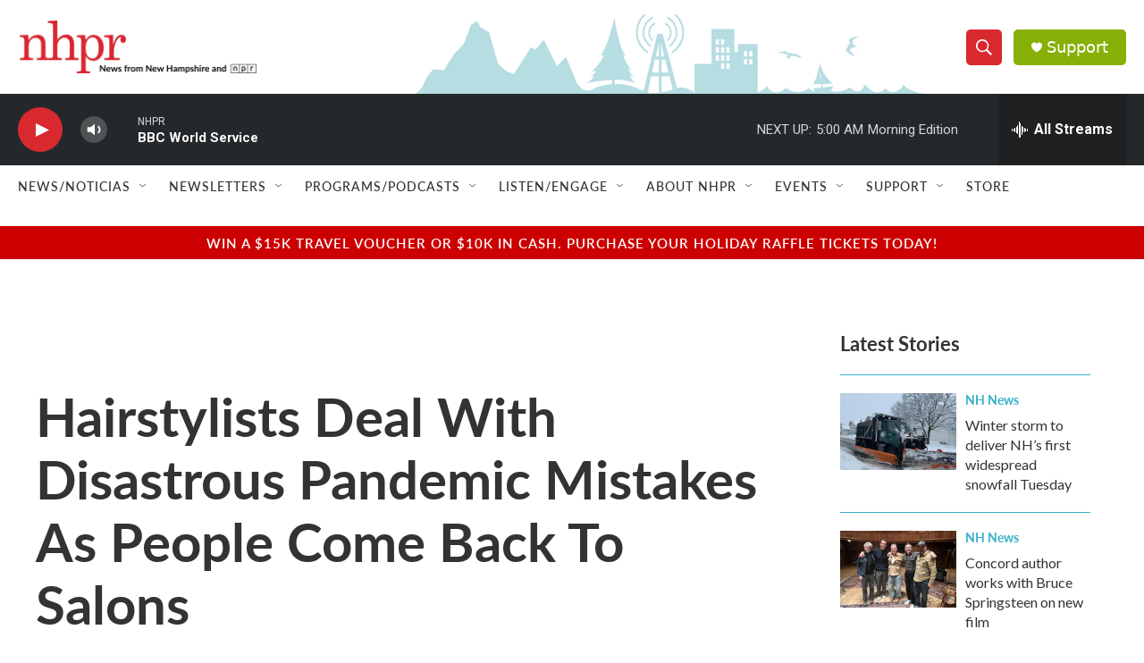

--- FILE ---
content_type: text/html; charset=utf-8
request_url: https://www.google.com/recaptcha/api2/aframe
body_size: 181
content:
<!DOCTYPE HTML><html><head><meta http-equiv="content-type" content="text/html; charset=UTF-8"></head><body><script nonce="Vm65fUdDios0icgLU9CFfA">/** Anti-fraud and anti-abuse applications only. See google.com/recaptcha */ try{var clients={'sodar':'https://pagead2.googlesyndication.com/pagead/sodar?'};window.addEventListener("message",function(a){try{if(a.source===window.parent){var b=JSON.parse(a.data);var c=clients[b['id']];if(c){var d=document.createElement('img');d.src=c+b['params']+'&rc='+(localStorage.getItem("rc::a")?sessionStorage.getItem("rc::b"):"");window.document.body.appendChild(d);sessionStorage.setItem("rc::e",parseInt(sessionStorage.getItem("rc::e")||0)+1);localStorage.setItem("rc::h",'1764652502390');}}}catch(b){}});window.parent.postMessage("_grecaptcha_ready", "*");}catch(b){}</script></body></html>